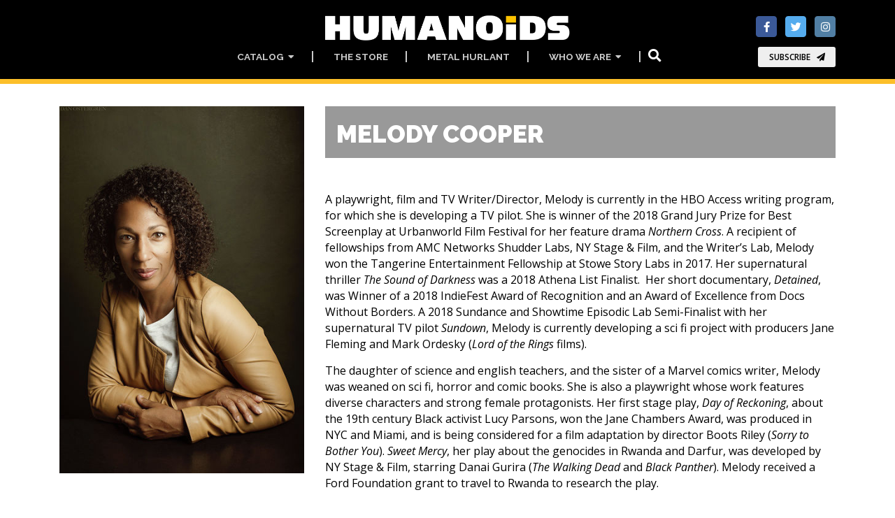

--- FILE ---
content_type: text/html; charset=utf-8
request_url: https://www.humanoids.com/y_user/author/id/6982
body_size: 34124
content:
<!DOCTYPE html>
<html dir="ltr" lang="en">
<head>
	<!--  METAS  -->
	<meta charset="utf-8">
 	<meta name="viewport" content="width=device-width, initial-scale=1.0, maximum-scale=1.0, user-scalable=no, shrink-to-fit=no">
	
	<meta http-equiv="Content-Type" content="text/html; charset=utf-8" />
		<!-- Google Tag Manager -->
	<script>
		window.dataLayer = window.dataLayer || [];
	</script>
	<script>(function(w,d,s,l,i){w[l]=w[l]||[];w[l].push({'gtm.start':
	new Date().getTime(),event:'gtm.js'});var f=d.getElementsByTagName(s)[0],
	j=d.createElement(s),dl=l!='dataLayer'?'&l='+l:'';j.async=true;j.src=
	'https://www.googletagmanager.com/gtm.js?id='+i+dl;f.parentNode.insertBefore(j,f);
	})(window,document,'script','dataLayer','GTM-P6TQVC9');</script>
	<!-- End Google Tag Manager -->	
	<meta name="title" content="Melody Cooper" />
<meta name="keywords" content="Melody,Cooper,author,bd,bande,dessinée,comic,manga" />
<meta name="description" content="Melody Cooper author at Humanoids Inc : " />
<meta name="image" content="http://www.humanoids.com/assets/User/6982/Melody_Cooper_16197_zoomed.jpg" />
<meta name="robots" content="index, follow" />
<meta name="language" content="en" />
	<meta property="og:title" content="Melody Cooper" />
<meta property="og:description" content="Melody Cooper author at Humanoids Inc : " />
<meta property="og:image" content="http://www.humanoids.com/assets/User/6982/Melody_Cooper_16197_zoomed.jpg" />
<meta property="og:language" content="en" />

		<script>var HumApp_enableAnim = true;</script>

	<!--  TITLE -->
	<title>Melody Cooper</title>
	<link rel="icon" type="image/png" href="/images/design_humanoidscom/logo-32px.png" />
	
	<!--
	<script type="text/javascript" src="https://cdn2.humanoids.com/sf/prototype/js/prototype.js"></script>
	-->

    <!-- Web Fonts -->
	<link href="https://fonts.googleapis.com/css?family=Open+Sans:400,400i,700,700i|Raleway:400,500,600,700,900" rel="stylesheet">

	<!-- Plugins -->
	<link rel="stylesheet" href="https://use.fontawesome.com/releases/v5.15.4/css/all.css">
  	<link rel="stylesheet" href="https://use.fontawesome.com/releases/v5.15.4/css/v4-shims.css">

	<link rel="stylesheet" type="text/css" media="screen" href="https://cdn2.humanoids.com/plugins/animations/animations.css?tm=1666367594" />
	<link rel="stylesheet" type="text/css" media="screen" href="https://cdn2.humanoids.com/plugins/slick/slick.css?tm=1666367594" />
	<link rel="stylesheet" type="text/css" media="screen" href="https://cdn2.humanoids.com/plugins/slick/y_slick-theme.css?tm=1666367594" />
	<link rel="stylesheet" type="text/css" media="screen" href="https://cdn2.humanoids.com/plugins/aos/aos.css?tm=1666367594" />
	<link rel="stylesheet" type="text/css" media="screen" href="https://cdn2.humanoids.com/plugins/tooltipster/tooltipster.bundle.min.css?tm=1666367594" />
	<link rel="stylesheet" type="text/css" media="screen" href="https://cdn2.humanoids.com/plugins/tooltipster/tooltipster-sideTip-noir.min.css?tm=1666367594" />
	<link rel="stylesheet" type="text/css" media="screen" href="https://cdn2.humanoids.com/plugins/rs-plugin-5/css/settings.css?tm=1666367594" />
	<link rel="stylesheet" type="text/css" media="screen" href="https://cdn2.humanoids.com/plugins/rs-plugin-5/css/layers.css?tm=1666367594" />
	<link rel="stylesheet" type="text/css" media="screen" href="https://cdn2.humanoids.com/plugins/rs-plugin-5/css/navigation.css?tm=1666367594" />

	<!-- Bootstrap core and Template CSS -->
	<link rel="stylesheet" type="text/css" media="screen" href="https://cdn2.humanoids.com/css/y_style_humanoidscom.css?tm=1743773686" />

	<!-- Custom template -->
	<link rel="stylesheet" type="text/css" media="screen" href="https://cdn2.humanoids.com/css/HURichCss.css?responsive=true&amp;tm=1523631371" />
    
	<!-- first priority JS script -->
	<script type="text/javascript" src="https://cdn2.humanoids.com/js/global3.js?tm=1700492483"></script>

</head>

<body class="humanoidscom">

		<!-- Google Tag Manager (noscript) -->
	<noscript><iframe src="https://www.googletagmanager.com/ns.html?id=GTM-P6TQVC9"
	height="0" width="0" style="display:none;visibility:hidden"></iframe></noscript>
	<!-- End Google Tag Manager (noscript) -->
    <!-- scrollToTop -->
    <!-- ================ -->
    <div class="scrollToTop circle"><i class="fa fa-arrow-up"></i></div>

    <!-- page wrapper start -->
    <!-- ================ -->
    <div class="page-wrapper">
		
	<div class="header-container">
	<header class="header dark fixed fixed-desktop clearfix">
		<div class="header2_access">
			<button id="header2_menu_access" type="button" class="btn btn-gray-transparent" style="position:relative;" data-toggle="dropdown" aria-haspopup="true" aria-expanded="false">
				<i class="fas fa-bars" style="color:rgb(202,202,202);"></i>
			</button>
			<div class="dropdown-menu" aria-labelledby="header2_menu_access">
				<ul class="header_items_vertical">
											<li class="header2_menu">
					<a id="header2_access_0" style="position:relative;" data-toggle="dropdown" aria-haspopup="true" aria-expanded="false">
				Catalog				&nbsp;<i class="fas fa-caret-down"></i>
			</a>
			<div class="dropdown-menu" aria-labelledby="header2_access_0">
									<a href="/new_releases" target="_self">New and Upcoming</a>									<hr class="divider" />									<a href="/most_read" target="_self">Most Read</a>									<a href="/imprints" target="_self">Imprints</a>									<a href="/genres" target="_self">Genres</a>									<hr class="divider" />									<a href="/all_titles#section_223" target="_self">Advanced Search</a>									<a href="/all_titles#section_224" target="_self">Timeline</a>									<a href="/all_titles#section_225" target="_self">All Titles</a>							</div>
			</li>
	<li class="header2_menu">
					<a  target="_blank"
				href="https://store.humanoids.com" id="header2_access_1">
				The Store			</a>
			</li>
	<li class="header2_menu">
					<a  target="_self"
				href="/metal-hurlant" id="header2_access_2">
				Metal Hurlant			</a>
			</li>
	<li class="header2_menu">
					<a id="header2_access_3" style="position:relative;" data-toggle="dropdown" aria-haspopup="true" aria-expanded="false">
				Who we are				&nbsp;<i class="fas fa-caret-down"></i>
			</a>
			<div class="dropdown-menu" aria-labelledby="header2_access_3">
									<a href="/about_us" target="_self">About Us</a>									<a href="/all_authors" target="_self">Our Creators</a>							</div>
			</li>
		
					<li class="">
																	  <div class="btn-group">
                        <button type="button" class="btn btn-default" 
                        		data-toggle="modal" data-target="#searchBoxModal">
                        	<i class="fa fa-search fa-lg"></i>
                        </button>
	                    <div id="searchBoxModal" class="modal fade big_search_box" data-above="no" data-office-type="front" data-advanced-page-id="58" data-advanced-section-id="" tabindex="-1" role="dialog" aria-labelledby="myLargeModalLabel" aria-hidden="true">
	<div class="modal-dialog modal-lg" role="document">
		<div class="modal-content">
			<div class="modal-header">
				<div class="container">
					<div class="row justify-content-md-center">
						<div class="col-3">
						</div>
						<div class="col-6">
							<input class="form-control" type="text" placeholder="Search..." style="width: 100%;" />
			 			</div>
						<div class="col-3">
							<button type="button" class="close" data-dismiss="modal" aria-label="Close"><span aria-hidden="true">&times;</span><span class="sr-only">Close</span></button>
						</div>
					</div>
				</div>
			</div>
			<div class="modal-body">
				<div class="container">
					<div class="row">
						<div class="col-12 col-md-8 big_search_box_result">
						</div>
						<div class="hidden-sm-down col-md-4 previewSearch">
							<div class="previewSearchBox"></div>
						</div>
					</div>
					<div class="row">
						<div class="col-12 resultSearchBoxNoResult text-center">
							No result						</div>
					</div>
				</div>
			</div>
			<div class="modal-footer">
				<button type="button" class="btn btn-sm btn-default searchBoxModalAdvanced" style="visibility:hidden;">Advanced search =></button>
				<button type="button" class="btn btn-sm btn-dark" data-dismiss="modal">Close</button>
			</div>
		</div>
	</div>
</div>                      </div>  
					</li>
					<li class="">
						  
					</li>
				</ul>
			</div>			
		</div>		
		<div class="header-block">
			<div class="header2_social">
							
<ul class="align-items-center justify-content-end d-flex social-links colored">
						<li class="facebook"><a target="_blank" href="http://www.facebook.com/humanoidsinc"><i class="fa fa-facebook"></i></a></li>
								<li class="twitter"><a target="_blank" href="https://twitter.com/humanoidsinc"><i class="fa fa-twitter"></i></a></li>
								<li class="instagram"><a target="_blank" href="https://www.instagram.com/humanoidsinc"><i class="fa fa-instagram"></i></a></li>
			</ul>
				<button type="button" class="btn btn-animated btn-animation btn-animation--slide-horizontal btn-sm"
		data-toggle="modal" data-target="#subscribeBoxModal">
	Subscribe	<i class="fa fa-send"></i>
</button>
<div id="subscribeBoxModal" class="modal fade modal-no-footer" data-above="no" tabindex="-1" role="dialog" aria-hidden="true">
	<div class="modal-dialog modal-md" role="document">
		<div class="modal-content">
			<div class="modal-body mt-4">
				<style>
form#newsletter_subscription_form {
	margin: 0px; 
	padding: 0px;
}
h2.newsletter_subscription_title {
	text-align: center;
    color: black;
}
form#newsletter_subscription_form input[type=radio] {
  border: 2px solid Black;
  padding: 0.5em;
  -webkit-appearance: none;
  border-radius: 2px;
}

form#newsletter_subscription_form input[type=radio]:checked {
  background: url([data-uri]) no-repeat center center;
  background-size: 13px 13px;
  background-color: black;
  border: 2px solid White;
}

form#newsletter_subscription_form input[type=radio]:focus {
  outline-color: transparent;
}
form#newsletter_subscription_form {
	text-align:center;
}
form#newsletter_subscription_form label {
	font-family: "Open Sans";
	vertical-align: middle;
	color: Black;
	font-weight: bold;
}
</style>


	<script>
		var newsletter_subscription_onselect = function() {
			newsletter_subscriptions = [{"name":"Humanoids","subscription":"https:\/\/redir.humanoids.com\/wgt\/p5nt\/x14\/form?c=75983300","order":1},{"name":"Metal Hurlant","subscription":"https:\/\/redir.humanoids.com\/wgt\/p5nt\/xv7v\/form?c=60b56b03","order":2}];
			option_value = document.querySelector('input[name="newsletter_subscription_option"]:checked').value;
			var nl_option = newsletter_subscriptions.find(nl => nl.order == option_value);
			if( !nl_option ) {
				document.getElementById("newsletter_subscription_iframe").style.opacity = 0.5;
				document.getElementById("newsletter_subscription_iframe").style.pointerEvents = "none";
			} else {
				document.getElementById("newsletter_subscription_iframe").style.opacity = 1;
				document.getElementById("newsletter_subscription_iframe").style.pointerEvents = "";
			}
			document.getElementById("newsletter_subscription_iframe").src = nl_option.subscription;
		}
		window.onload = function() {
			document.getElementById("newsletter_subscription_iframe").style.opacity = 0.5;
			document.getElementById("newsletter_subscription_iframe").style.pointerEvents = "none";
		}
	</script>

	<h2 class="newsletter_subscription_title">Newsletter selection</h2>
	<form id="newsletter_subscription_form" onchange="newsletter_subscription_onselect();">
					<input type="radio" id="newsletter_subscription_option_1" name="newsletter_subscription_option" value="1">
			<label for="newsletter_subscription_option_1">Humanoids</label><br>
					<input type="radio" id="newsletter_subscription_option_2" name="newsletter_subscription_option" value="2">
			<label for="newsletter_subscription_option_2">Metal Hurlant</label><br>
			</form>


<iframe id="newsletter_subscription_iframe" data-w-type="embedded" frameborder="0" scrolling="no" marginheight="0" marginwidth="0" height="300" src="https://redir.humanoids.com/wgt/p5nt/x14/form?c=75983300" width="100%"></iframe>
<script type="text/javascript" src="https://app.mailjet.com/pas-nc-embedded-v1.js"></script>

<div style="position:absolute; bottom: 0px; left: 0px; background-color:#fcbf2a; height: 23px; width: 100%;"></div>
			</div>
		</div>
	</div>
</div>
<div id="subscribeBoxModal_mh" class="modal fade modal-no-footer" data-above="no" tabindex="-1" role="dialog" aria-hidden="true">
	<div class="modal-dialog modal-md" role="document">
		<div class="modal-content">
			<div class="modal-body mt-4">
				<style>
form#newsletter_subscription_form {
	margin: 0px; 
	padding: 0px;
}
h2.newsletter_subscription_title {
	text-align: center;
    color: black;
}
form#newsletter_subscription_form input[type=radio] {
  border: 2px solid Black;
  padding: 0.5em;
  -webkit-appearance: none;
  border-radius: 2px;
}

form#newsletter_subscription_form input[type=radio]:checked {
  background: url([data-uri]) no-repeat center center;
  background-size: 13px 13px;
  background-color: black;
  border: 2px solid White;
}

form#newsletter_subscription_form input[type=radio]:focus {
  outline-color: transparent;
}
form#newsletter_subscription_form {
	text-align:center;
}
form#newsletter_subscription_form label {
	font-family: "Open Sans";
	vertical-align: middle;
	color: Black;
	font-weight: bold;
}
</style>


	<script>
		var newsletter_subscription_onselect = function() {
			newsletter_subscriptions = [{"name":"Humanoids","subscription":"https:\/\/redir.humanoids.com\/wgt\/p5nt\/x14\/form?c=75983300","order":1},{"name":"Metal Hurlant","subscription":"https:\/\/redir.humanoids.com\/wgt\/p5nt\/xv7v\/form?c=60b56b03","order":2}];
			option_value = document.querySelector('input[name="newsletter_subscription_option"]:checked').value;
			var nl_option = newsletter_subscriptions.find(nl => nl.order == option_value);
			if( !nl_option ) {
				document.getElementById("newsletter_subscription_iframe").style.opacity = 0.5;
				document.getElementById("newsletter_subscription_iframe").style.pointerEvents = "none";
			} else {
				document.getElementById("newsletter_subscription_iframe").style.opacity = 1;
				document.getElementById("newsletter_subscription_iframe").style.pointerEvents = "";
			}
			document.getElementById("newsletter_subscription_iframe").src = nl_option.subscription;
		}
		window.onload = function() {
			document.getElementById("newsletter_subscription_iframe").style.opacity = 0.5;
			document.getElementById("newsletter_subscription_iframe").style.pointerEvents = "none";
		}
	</script>

	<h2 class="newsletter_subscription_title">Newsletter selection</h2>
	<form id="newsletter_subscription_form" onchange="newsletter_subscription_onselect();">
					<input type="radio" id="newsletter_subscription_option_1" name="newsletter_subscription_option" value="1">
			<label for="newsletter_subscription_option_1">Humanoids</label><br>
					<input type="radio" id="newsletter_subscription_option_2" name="newsletter_subscription_option" value="2">
			<label for="newsletter_subscription_option_2">Metal Hurlant</label><br>
			</form>


<iframe id="newsletter_subscription_iframe" data-w-type="embedded" frameborder="0" scrolling="no" marginheight="0" marginwidth="0" height="300" src="https://redir.humanoids.com/wgt/p5nt/x14/form?c=75983300" width="100%"></iframe>
<script type="text/javascript" src="https://app.mailjet.com/pas-nc-embedded-v1.js"></script>

<div style="position:absolute; bottom: 0px; left: 0px; background-color:#fcbf2a; height: 23px; width: 100%;"></div>
			</div>
		</div>
	</div>
</div>			</div>	
		<div class="header2_logo">
				<a href="/" style="display:block;">
					<img id="logo_img" src="/images/design_humanoidscom/y-logo-full.png?v=20260105V1" alt="Humanoids" />
				</a>
			</div>					
			<ul class="header_items">
									<li class="header2_menu">
					<a id="header2_menu_0" style="position:relative;" data-toggle="dropdown" aria-haspopup="true" aria-expanded="false">
				Catalog				&nbsp;<i class="fas fa-caret-down"></i>
			</a>
			<div class="dropdown-menu" aria-labelledby="header2_menu_0">
									<a href="/new_releases" target="_self">New and Upcoming</a>									<hr class="divider" />									<a href="/most_read" target="_self">Most Read</a>									<a href="/imprints" target="_self">Imprints</a>									<a href="/genres" target="_self">Genres</a>									<hr class="divider" />									<a href="/all_titles#section_223" target="_self">Advanced Search</a>									<a href="/all_titles#section_224" target="_self">Timeline</a>									<a href="/all_titles#section_225" target="_self">All Titles</a>							</div>
			</li>
	<li class="header2_menu">
					<a  target="_blank"
				href="https://store.humanoids.com" id="header2_menu_1">
				The Store			</a>
			</li>
	<li class="header2_menu">
					<a  target="_self"
				href="/metal-hurlant" id="header2_menu_2">
				Metal Hurlant			</a>
			</li>
	<li class="header2_menu">
					<a id="header2_menu_3" style="position:relative;" data-toggle="dropdown" aria-haspopup="true" aria-expanded="false">
				Who we are				&nbsp;<i class="fas fa-caret-down"></i>
			</a>
			<div class="dropdown-menu" aria-labelledby="header2_menu_3">
									<a href="/about_us" target="_self">About Us</a>									<a href="/all_authors" target="_self">Our Creators</a>							</div>
			</li>
		
				<li class="header2_menu">
															  <div class="btn-group">
                        <button type="button" class="btn btn-default" 
                        		data-toggle="modal" data-target="#searchBoxModal">
                        	<i class="fa fa-search fa-lg"></i>
                        </button>
	                    <div id="searchBoxModal" class="modal fade big_search_box" data-above="no" data-office-type="front" data-advanced-page-id="58" data-advanced-section-id="" tabindex="-1" role="dialog" aria-labelledby="myLargeModalLabel" aria-hidden="true">
	<div class="modal-dialog modal-lg" role="document">
		<div class="modal-content">
			<div class="modal-header">
				<div class="container">
					<div class="row justify-content-md-center">
						<div class="col-3">
						</div>
						<div class="col-6">
							<input class="form-control" type="text" placeholder="Search..." style="width: 100%;" />
			 			</div>
						<div class="col-3">
							<button type="button" class="close" data-dismiss="modal" aria-label="Close"><span aria-hidden="true">&times;</span><span class="sr-only">Close</span></button>
						</div>
					</div>
				</div>
			</div>
			<div class="modal-body">
				<div class="container">
					<div class="row">
						<div class="col-12 col-md-8 big_search_box_result">
						</div>
						<div class="hidden-sm-down col-md-4 previewSearch">
							<div class="previewSearchBox"></div>
						</div>
					</div>
					<div class="row">
						<div class="col-12 resultSearchBoxNoResult text-center">
							No result						</div>
					</div>
				</div>
			</div>
			<div class="modal-footer">
				<button type="button" class="btn btn-sm btn-default searchBoxModalAdvanced" style="visibility:hidden;">Advanced search =></button>
				<button type="button" class="btn btn-sm btn-dark" data-dismiss="modal">Close</button>
			</div>
		</div>
	</div>
</div>                      </div>  
				</li>					
				<li class="header2_menu">
					  
				</li>
			</ul>
		</div>
	</header>
</div>	
	<div id="emptyBoxModal" class="modal fade" data-above="no" tabindex="-1" role="dialog" aria-hidden="true">
		<div class="modal-dialog modal-dialog-centered modal-lg" role="document">
			<div class="modal-content dark-bg py-2">
				<div class="modal-body">
				</div>
			</div>
		</div>
	</div>
	
	<div id="page-start"></div>

				
		<!--  MAIN COLUMNS -->
	<section>
        <div class="container">
          <div class="row">
          
          	<!--  LEFT COLUMN -->
          	<div class="col-xs col-md-4">
          	
				<!-- TITLE SM DEVICE-->
				<section class="hidden-md-up">
					<div class="container p-0">
		          		<div class="author-title">
		          			<h1>Melody Cooper</h1>
								
		          		</div>
					</div>
				</section>          	
          	
          		<section>
          			<div class="container p-0 visual-auto-height">
						<img style=""
	 src="https://cdn2.humanoids.com/assets/User/6982/Melody_Cooper_16197_R150.jpg"
	 data-sizes="auto"
     data-src="https://cdn2.humanoids.com/assets/User/6982/Melody_Cooper_16197_R400.jpg"
     data-srcset=" https://cdn2.humanoids.com/assets/User/6982/Melody_Cooper_16197_R150.jpg 150w,
				   https://cdn2.humanoids.com/assets/User/6982/Melody_Cooper_16197_R300.jpg 300w,
    			   https://cdn2.humanoids.com/assets/User/6982/Melody_Cooper_16197_R400.jpg 400w,
    			   https://cdn2.humanoids.com/assets/User/6982/Melody_Cooper_16197_R600.jpg 600w,
    			   https://cdn2.humanoids.com/assets/User/6982/Melody_Cooper_16197_R900.jpg 900w,
    			   https://cdn2.humanoids.com/assets/User/6982/Melody_Cooper_16197_R1200.jpg 1200w"
	 class="lazyload blur-up " />					</div>
									</section>

								
			</div>
			<!--   // LEFT COLUMN -->
			
			<!--  RIGHT COLUMN -->
			<div class="col-xs col-md-8">
			
				<!-- TITLE MD DEVICES -->
				<section class="hidden-sm-down">
					<div class="container p-0">
		          		<div class="author-title">
		          			<h1>Melody Cooper</h1>
								
		          		</div>
					</div>
				</section>
				
				<!-- DESCRIPTION -->
								<section>
					<div class="container p-0 rich_body HUContainer">
						<!-- HUContainer --><p>A playwright, film and TV Writer/Director, Melody is currently in the HBO Access writing program, for which she is developing a TV pilot. She is winner of the 2018 Grand Jury Prize for Best Screenplay at Urbanworld Film Festival for her feature drama <em>Northern Cross</em>. A recipient of fellowships from AMC Networks Shudder Labs, NY Stage & Film, and the Writer’s Lab, Melody won the Tangerine Entertainment Fellowship at Stowe Story Labs in 2017. Her supernatural thriller <em>The Sound of Darkness</em> was a 2018 Athena List Finalist.&nbsp; Her short documentary, <em>Detained</em>, was Winner of a 2018 IndieFest Award of Recognition and an Award of Excellence from Docs Without Borders. A 2018 Sundance and Showtime Episodic Lab Semi-Finalist with her supernatural TV pilot <em>Sundown</em>, Melody is currently developing a sci fi project with producers Jane Fleming and Mark Ordesky (<em>Lord of the Rings</em> films).&nbsp;</p>
<p>The daughter of science and english teachers, and the sister of a Marvel comics writer, Melody was weaned on sci fi, horror and comic books. She is also a playwright whose work features diverse characters and strong female protagonists. Her first stage play, <em>Day of Reckoning</em>, about the 19th century Black activist Lucy Parsons, won the Jane Chambers Award, was produced in NYC and Miami, and is being considered for a film adaptation by director Boots Riley (<em>Sorry to Bother You</em>). <em>Sweet Mercy</em>, her play about the genocides in Rwanda and Darfur, was developed by NY Stage & Film, starring Danai Gurira (<em>The Walking Dead</em> and <em>Black Panther</em>). Melody received a Ford Foundation grant to travel to Rwanda to research the play.</p>
<p>Melody was recently selected for a summer 2019 writer’s residency at Yaddo in Saratoga Springs as well as a month-long writer's residency in Italy at Bogliasco, which she will attend in January 2020. Melody is repped by CAA, lives in NY and travels monthly to LA.</p>					</div>
				</section>	
							

				<!--  RECOMMENDATIONS -->
				<section>
			        <div class="container p-0 work-list">
          				<div class="row">
           					<div class="col-lg-12">
              					<h2 class="page-title">Bibliography</h2>
            				</div>          
          				</div>
						          <div class="row align-items-end">
          	             	<div class="col-6 col-lg-4 visual-auto-height pb-4">
             			<a class="overlay-container overlay-to-top link-covers" data-notes="B 969 / W 234" href="/book/969">
		<!--
			<div class="overlay-container-area"></div>
		-->
		<img style=""
	 src="https://cdn2.humanoids.com/assets/CatalogueWork/234/Omni_logo_on_light_15811_R150.jpg"
	 data-sizes="auto"
     data-src="https://cdn2.humanoids.com/assets/CatalogueWork/234/Omni_logo_on_light_15811_R400.jpg"
     data-srcset=" https://cdn2.humanoids.com/assets/CatalogueWork/234/Omni_logo_on_light_15811_R150.jpg 150w,
				   https://cdn2.humanoids.com/assets/CatalogueWork/234/Omni_logo_on_light_15811_R300.jpg 300w,
    			   https://cdn2.humanoids.com/assets/CatalogueWork/234/Omni_logo_on_light_15811_R400.jpg 400w,
    			   https://cdn2.humanoids.com/assets/CatalogueWork/234/Omni_logo_on_light_15811_R600.jpg 600w,
    			   https://cdn2.humanoids.com/assets/CatalogueWork/234/Omni_logo_on_light_15811_R900.jpg 900w,
    			   https://cdn2.humanoids.com/assets/CatalogueWork/234/Omni_logo_on_light_15811_R1200.jpg 1200w"
	 class="lazyload blur-up pb-1 landscape-img" />		<img style=""
	 src="https://cdn2.humanoids.com/assets/CatalogueWork/234/OMNI_Image_15809_R150.jpg"
	 data-sizes="auto"
     data-src="https://cdn2.humanoids.com/assets/CatalogueWork/234/OMNI_Image_15809_R400.jpg"
     data-srcset=" https://cdn2.humanoids.com/assets/CatalogueWork/234/OMNI_Image_15809_R150.jpg 150w,
				   https://cdn2.humanoids.com/assets/CatalogueWork/234/OMNI_Image_15809_R300.jpg 300w,
    			   https://cdn2.humanoids.com/assets/CatalogueWork/234/OMNI_Image_15809_R400.jpg 400w,
    			   https://cdn2.humanoids.com/assets/CatalogueWork/234/OMNI_Image_15809_R600.jpg 600w,
    			   https://cdn2.humanoids.com/assets/CatalogueWork/234/OMNI_Image_15809_R900.jpg 900w,
    			   https://cdn2.humanoids.com/assets/CatalogueWork/234/OMNI_Image_15809_R1200.jpg 1200w"
	 class="lazyload blur-up landscape-img" />		<!--   
		<div class="overlay-content">
	   	    	    			
	    		    			
	    			</div>
		-->
	</a>				</div>
    		    	</div>					</div>
				</section>
			
				
			</div>
			<!--  // RIGHT COLUMN -->
			
		  </div>
		 </div>
	</section>
	<!--  // MAIN COLUMNS -->
		
	<footer id="footer" class="clearfix dark">
	<div class="footer">
		<div class="container">
			<div class="footer-inner">
				<div class="row">
																		<div class="col-6 col-md-4 col-lg-2">
						<div class="footer-content">

														<h4 class="title text-default">
																	Catalog															</h4>
							
														
																						<nav class="mb-20">
									<ul class="nav flex-column list-style-icons">
																			<li><a href="/new_releases" target="_self">New and Upcoming</a></li>																			<li class="divider"></li>																			<li><a href="/most_read" target="_self">Most Read</a></li>																			<li><a href="/imprints" target="_self">Imprints</a></li>																			<li><a href="/genres" target="_self">Genres</a></li>																			<li class="divider"></li>																			<li><a href="/all_titles#section_223" target="_self">Advanced Search</a></li>																			<li><a href="/all_titles#section_224" target="_self">Timeline</a></li>																			<li><a href="/all_titles#section_225" target="_self">All Titles</a></li>																		</ul>
								</nav>
							
						</div>
					</div>


														<div class="col-6 col-md-4 col-lg-2">
						<div class="footer-content">

														<h4 class="title text-default">
																	<a	target="_blank"
										href="https://store.humanoids.com">The Store</a>
															</h4>
							
																															<h4 class="title text-default mb-3">
										<a target="_self"
										   href="/metal-hurlant">Metal Hurlant</a>
									</h4>
															
														
						</div>
					</div>


														<div class="col-6 col-md-4 col-lg-2">
						<div class="footer-content">

														<h4 class="title text-default">
																	Who we are															</h4>
							
														
																						<nav class="mb-20">
									<ul class="nav flex-column list-style-icons">
																			<li><a href="/about_us" target="_self">About Us</a></li>																			<li><a href="/all_authors" target="_self">Our Creators</a></li>																		</ul>
								</nav>
							
						</div>
					</div>


														<div class="col-6 col-md-4 col-lg-2">
						<div class="footer-content">

														<h4 class="title text-default">
																	Contact															</h4>
							
														
																						<nav class="mb-20">
									<ul class="nav flex-column list-style-icons">
																			<li><a href="/contact" target="_self">Contact Us</a></li>																			<li><a href="/foreign_rights" target="_self">Rights &  Permissions</a></li>																			<li><a href="/submissions" target="_self">Submissions</a></li>																			<li><a href="/retailers" target="_self">Retailers</a></li>																			<li><a href="/privacy_policy" target="_self">Privacy Policy</a></li>																			<li><a href="/jobs" target="_self">Jobs</a></li>																			<li><a href="/login" target="_self">Sign in</a></li>																		</ul>
								</nav>
							
						</div>
					</div>


								</div>
			</div>
		</div>
	</div>
</footer>	
    </div>
    <!-- page-wrapper end -->	
	
	<!-- Jquery and Bootstap core js files -->
	<script type="text/javascript" src="https://cdn2.humanoids.com/js/jquery/jquery-min.3.2.1.js?tm=1666367594"></script>
    <script>
	    jQuery.noConflict();
	</script>
	<script type="text/javascript" src="https://cdn2.humanoids.com/plugins/popper/popper.min.js?tm=1666367594"></script>
	<script type="text/javascript" src="https://cdn2.humanoids.com/plugins/bootstrap/bootstrap.js?tm=1666367594"></script>

    <!-- Appear javascript -->
	<script type="text/javascript" src="https://cdn2.humanoids.com/plugins/waypoints/jquery.waypoints.min.js?tm=1666367594"></script>
	
	<script type="text/javascript" src="https://cdn2.humanoids.com/plugins/waypoints/sticky.min.js?tm=1666367594"></script>

    <!-- LazySizes -->
	<script type="text/javascript" src="https://cdn2.humanoids.com/plugins/lazysizes/lazysizes.js?tm=1666367594"></script>
	
    
    <!-- AOS Scripts -->
	<script type="text/javascript" src="https://cdn2.humanoids.com/plugins/aos/aos.js?tm=1666367594"></script>
	

    <!-- Slick carousel javascript -->
	<script type="text/javascript" src="https://cdn2.humanoids.com/plugins/slick/slick.min.js?tm=1666367594"></script>
	
 
	<!-- INFINITE SCROLL -->
	<script type="text/javascript" src="https://cdn2.humanoids.com/plugins/infinite-scroll/infinite-scroll.pkgd.min.js?tm=1666367594"></script>
	
	
	<!-- TOOLTIPSTER -->
	<script type="text/javascript" src="https://cdn2.humanoids.com/plugins/tooltipster/tooltipster.bundle.min.js?tm=1666367594"></script>
	
	
    <!-- Youtube API Plugins -->
	<script src="https://www.youtube.com/iframe_api"></script>
	
	<!--Resize Sensor Plugins -->
	<script type="text/javascript" src="https://cdn2.humanoids.com/plugins/resizeSensor/ResizeSensor.js?tm=1666367594"></script>
	
	<script type="text/javascript" src="https://cdn2.humanoids.com/plugins/resizeSensor/ElementQueries.js?tm=1666367594"></script>
	

    <!-- SearchBox -->
	<script type="text/javascript" src="https://cdn2.humanoids.com/js/y_searchBox.js?tm=1720078945"></script>
	
	<script type="text/javascript" src="https://cdn2.humanoids.com/js/fullSearchBox.js?tm=1666367594"></script>
    
    <!-- Auto adjust frame height -->
		
	<script type="text/javascript" src="https://cdn2.humanoids.com/plugins/iframeResizer/iframeResizer.js?tm=1666367594"></script>

	<!-- jQuery Revolution Slider  -->
	<script type="text/javascript" src="https://cdn2.humanoids.com/plugins/rs-plugin-5/js/jquery.themepunch.tools.min.js?tm=1666367594"></script>
	<script type="text/javascript" src="https://cdn2.humanoids.com/plugins/rs-plugin-5/js/jquery.themepunch.revolution.min.js?tm=1666367594"></script>

	<!--  Initialization du template 1 -->
	<script type="text/javascript" src="https://cdn2.humanoids.com/js/y_template_minimal.js?tm=1666367594"></script>
	
	
 	<!-- Script particulier -->
	<script type="text/javascript" src="https://cdn2.humanoids.com/js/y_custom.js?tm=1733386835"></script>
	

	<!-- script commandé par des templates -->
	
       		
</body>
</html>

--- FILE ---
content_type: application/javascript
request_url: https://cdn2.humanoids.com/js/global3.js?tm=1700492483
body_size: 20198
content:
// JavaScript Document
	
	function blogPostSearchDesign2Event( event, url ) {
		var searchEl = event.srcElement;
		var cancelEl = searchEl.nextElementSibling;
		if( ( searchEl.value.length >= 2 ) && cancelEl.classList.contains('d-none') ) {
			cancelEl.classList.remove("d-none");
			if( !cancelEl.getAttribute('data-hasevent') ) {
				cancelEl.addEventListener("click", function() {
					searchEl.value = "";
					cancelEl.classList.add("d-none");
				});
				cancelEl.setAttribute('data-hasevent', 1);
			}
		} else if( ( searchEl.value.length < 2 ) && !cancelEl.classList.contains('d-none') ) {
			cancelEl.classList.add("d-none");
		} else if( ( event.keyCode == 13 ) && ( searchEl.value.length >= 2 ) ) {
			document.location.href = url + encodeURIComponent(searchEl.value);
		} else if( ( event.keyCode == 13 ) && ( searchEl.value.length < 2 ) ) {
			document.location.href = url;
		} 
	}

	function blogPostSearchDesign2Load( event ) {
		console.log("coucou");
	}


	function copyToClipBoard( id ) {
		var inputEl = document.getElementById( id );
		if( inputEl ) {
			inputEl.select();
			document.execCommand("copy");
		}
	}

	var myModal = {
		
		modal: null,
		content: null,
		text: null,
		close: null,
		
		initialize: function() {
			this.modal 		= document.querySelector(".hu_modal");
			if( !this.modal ) return;
			this.content 	= document.querySelector(".hu_modal-content");
			this.text 		= document.querySelector(".hu_modal-text");
			this.close 		= document.querySelector(".hu_close-button");
			this.close.addEventListener("click", this.toggleModal.bind( this, false ) );
			window.addEventListener("click", this.windowOnClick.bind( this ));
		},
		
		toggleModal: function( value ) {
			if( typeof value == "undefined" ) {
				this.modal.classList.toggle("hu_show-modal");
			} else if( value === true ) {
				this.modal.classList.add("hu_show-modal");
			} else {
				this.modal.classList.remove("hu_show-modal");
			}
		},
		
		windowOnClick: function(event) {
			if (event.target === this.modal) {
	            this.toggleModal( false );
	        }
		},
		
		displayWith: function( content, size, iframe ) {
			size = typeof size !== 'undefined' ? size : "adjust";
			iframe = typeof iframe !== 'undefined' ? iframe : false;
			this.content.className = "hu_modal-content";
			this.content.classList.add( "hu_modal-content-" + size );
			if( iframe === 1 ) {
			// add an iframe inside the content
				this.text.innerHTML = "<iframe class='hu_modal-iframe' name='myModalIframe' src='" + content + "'></iframe>";
			} else if( iframe === 2 ) {
			// add a content which is an iframe (to get iframe behavior but be able to control precisely the iframe attributes)
				this.text.innerHTML = content;
			} else {
			// add an html content
				this.text.innerHTML = content;
			}
			if( iframe > 0 ) {
			// for iframes, add a loading images, and resize to its content automatically
				this.setLoading( true );
				this.text.querySelector( "iframe" ).addEventListener("load", this.setLoading.bind(this, false));
				this.text.querySelector( "iframe" ).addEventListener("load", this.setResizeFromIframe.bind(this, false));
			
			}
			this.content.style.height = "90%";
			this.toggleModal( true );

		},

		setResizeFromIframe: function() {
			this.content.style.height = (this.text.querySelector( "iframe" ).contentWindow.document.documentElement.offsetHeight + 40) + "px";
		},

		setLoading: function( value ) {
			if( value ) {
				this.text.classList.add( "hu_modal-loading" );
			} else {
				this.text.classList.remove( "hu_modal-loading" );
			}
		},

		
	}
	window.addEventListener('load', function() { myModal.initialize(); });
	
	window.addEventListener('load', function() { 
		if( (typeof HumApp != "undefined") && (typeof HumApp.adjustFrameHeight != "undefined") ) {
			var iframes = document.getElementsByClassName("iframeAutoHeight");
			Array.prototype.filter.call(iframes, function(iframe){
				new HumApp.adjustFrameHeight( iframe.id );
			});
		}
	});
    
    var consentYoutubeVideos = [];
	var consentYoutubeVideo = function(container) {
		 this.container = container;
		 this.content = null;
		 this.link = null;
		 visible = null;
		 
		 this.initialize = function() {
			 if( getCookie("youtube_consent_cookie") == 1 ) {
				 this.container.style.display = "none";
				 return;
			 }
			this.content = this.container.getElementsByTagName("div").item(0);
			this.link = this.container.getElementsByTagName("a").item(0);
			this.content.addEventListener("click", this.contentClick.bind(this), true );
			this.link.addEventListener("click", this.linkClick.bind(this), true );
		 };
		 
		 this.contentClick = function(event) {
			this.visible != this.visible;
			if( !this.visible && !getCookie("youtube_consent_cookie") ) {
				this.visible = true;
				this.container.style.opacity = "0.8";
				event.stopPropagation();
	    		event.preventDefault();
			} else if( getCookie("youtube_consent_cookie") ) {
				this.container.style.display = "none";
				return false;
			}
		 };
		 
		 this.linkClick = function(event) {
			 if( !this.visible ) {
				 this.contentClick( event );
			 } else {
				 setCookie("youtube_consent_cookie", 1, 365);
				 for( i=0; i<consentYoutubeVideos.length; i++ ) {
                    consentYoutubeVideos[i].hideConsent();
                 }
			 }
         };
         
         this.hideConsent = function() {
            this.container.style.display = "none";
         };
		 
		 this.initialize();
	}

	window.addEventListener('load', function() {
		var x = document.getElementsByClassName("youtube_iframe_consent");
		for (var i = 0; i < x.length; i++) {
            consentYoutubeVideos.push( new consentYoutubeVideo( x[i] ) );
		}
	});
	//addConsentToYoutubeVideos();
	
	function getXMLHttpRequest() {
		var xhr = null;
		
		if ( window.XMLHttpRequest || window.ActiveXObject ) {
			if ( window.ActiveXObject ) {
				try {
					xhr = new ActiveXObject("Msxml2.XMLHTTP");
				} catch( e ) {
					xhr = new ActiveXObject("Microsoft.XMLHTTP");
				}
			} else {
				xhr = new XMLHttpRequest(); 
			}
		} else {
			alert( "La version de votre navigateur internet est obsolète.\n" +
				   "Merci de mettre à jour ce-dernier afin de profiter des dernières fonctionnalités de notre site.");
			return null;
		}
		
		return xhr;
	}

	function setCookie0(nom,contenu) {
      document.cookie = nom + "=" + escape(contenu)
      }
     
   function setCookie(nom,contenu,jours) {
      var expireDate = new Date();
      expireDate.setTime(expireDate.getTime() + jours*24*3600*1000);
      document.cookie = nom + "=" + escape(contenu)
         + ";expires=" + expireDate.toGMTString() + ";path=/";
      }
     

	function hasCookie(nom)	{
		return (getCookie(nom) != "");
	}

	function getCookie(nom) {
      var deb,fin
      deb = document.cookie.indexOf(nom + "=")
      if (deb >= 0) {
         deb += nom.length + 1
         fin = document.cookie.indexOf(";",deb)
         if (fin < 0) fin = document.cookie.length
         return unescape(document.cookie.substring(deb,fin))
         }
      return ""
      }
     
   function unsetCookie(nom) { setCookie(nom,"",-1) }
   
   	function putBackgroundImage() {
   		if( typeof backgrounds == "undefined" ) return false;
   		var last_background = false;
   		var background_priorities = new Object();
   		background_priorities["catalogue_focus"] = 1;
   		background_priorities["catalogue_work"] = 2;
   		background_priorities["pub"] = 3;
   		for( var i=0; i < backgrounds.length; i++ ) {
   			if( !last_background ) {
   				last_background = backgrounds[i];
   			} else {
   				
   				if( background_priorities[ backgrounds[i]["type"] ] < background_priorities[ last_background["type"] ] ) {
   					last_background = backgrounds[i];
   				}
   			}
   		}
   		if( last_background ) {
   			if( last_background["ref"] ) {
   				document.body.style.backgroundImage = "url('" + last_background["ref"] + "')";
   			}
   			if( last_background["color"]  ) {
   				document.body.style.backgroundColor = last_background["color"];
   			}
   			if( last_background["link"]  ) {
   				document.getElementById('background_link').onclick=function() {
   					window.open( last_background["link"] );
   				}
   			}
   		}
   	}
	
	function putBackgroundPage( id, urlBackgroundImagePage ) {
		if( iBackgroundImagePage ) { return true; }
		if( urlBackgroundImagePage != "" )	{
			document.getElementById( id ).style.backgroundImage = urlBackgroundImagePage;
			setCookie( "page=" + urlBackgroundImagePage, 1, 30 );
			document.getElementById( id ).style.backgroundRepeat = "no-repeat";
		}
		iBackgroundImagePage = true;
	}
	function putColorPage( id, colorBackgroundPage ) {
		if( colorBackgroundPage ) {
			document.getElementById( id ).style.backgroundColor = colorBackgroundPage;
		}
	}	
	
	function last_load() {
		putBackgroundImage();
		putLinkOnCart( true );
	}

	function first_load() {
		
	}
	
	function updateBlocStyle( idBloc , doEffect , usingJQ ) {
		if ( typeof( usingJQ ) == "undefined" ) usingJQ = false;
		if ( document.getElementById( idBloc ) && document.getElementById( idBloc + "_a" ) ) {
			if ( document.getElementById( idBloc ).style.display == "none" ) {
				if ( doEffect && usingJQ === true )
					jQuery( "#" + idBloc ).slideDown();
				else if ( doEffect )
					var effect = new Effect.SlideDown( idBloc , { duration: 0.4 } );
				else
					document.getElementById( idBloc ).style.display = "block";
				document.getElementById( idBloc + "_a" ).className = "slide_down";
			} else {
				if ( doEffect && usingJQ === true )
					jQuery( "#" + idBloc ).slideUp();
				else if ( doEffect )
					var effect = new Effect.SlideUp( idBloc , { duration: 0.4 } );
				else
					document.getElementById( idBloc ).style.display = "none";
				document.getElementById( idBloc + "_a" ).className = "slide_up";
			}
		}
	}
	
	urlBackgroundImage = false;
	colorBackgroundImage = false;
	linkBackgroundImage = "";	
	repeatBackgroundImage = "no-repeat";
	iBackgroundImage = false;
	iBackgroundImagePage = false;
	
	
	// CART (pour y_template)
	var myCart = {
		
		cart: null,
		disabled: false,
		
		initialize: function() {
			this.cart = document.getElementById("cart");
			if( !this.cart ) {
				this.disabled = true;
			}
		},

		getCartLink: function() {
			var el = document.querySelectorAll("#cart div.heading a");
			if( typeof( el[0] ) != "undefined" ) {
				return el[0];
			} else {
				return false;
			}			
		},
		
		updateCartDiv: function( html ) {
			if( this.active ) {
				html = html.replace("id=\"cart\"", "id=\"cart\" class=\"active\"");
			}
			var regex = new RegExp('catalog/view/theme/e\-ssentials/image/', 'g');
			html = html.replace( regex, "/images/shop/" );
			this.cart.innerHTML = html;
		},
		
		update: function() {
			if( this.disabled ) return;
			var request = new XMLHttpRequest();
			var _this = this;
			request.onreadystatechange = function() {
			  if(request.readyState === 4) {
			    if(request.status === 200) { 
			       _this.updateCartDiv( request.responseText );
			    } 
			  }
			}
			request.open('GET', '/shop/index.php?route=module/cart&y_template=1');
			request.send(null);
		}
		
	}
	
	/**  CART  **/
	
	function updateCart( active ) {
		new Ajax.Request('/shop/index.php?route=module/cart', {
			  onSuccess: function(response) {
				  var html = response.responseText;
				  if( active ) {
					  html = html.replace("id=\"cart\"", "id=\"cart\" class=\"active\"");
				  }
				  var regex = new RegExp('catalog/view/theme/e\-ssentials/image/', 'g');
				  html = html.replace( regex, "/images/shop/" );
			      $('cart_container').update( html );
			      getCartLink().observe('click', function() {
			    	$('cart').removeClassName('active');
			    	getCartLink().stopObserving( 'click' );
					putLinkOnCart( false );
			      });
			  }
		});		
	}
	
	function getCartLink() {
		var el = document.querySelectorAll("#cart div.heading a");
		if( typeof( el[0] ) != "undefined" ) {
			return el[0];
		} else {
			return false;
		}
	}
	
	
	function putLinkOnCart( with_ajax ) {
		if( getCartLink() === false ) {
			return;
		}
		getCartLink().observe("click", function() {
			getCartLink().stopObserving( 'click' );
			$('cart').addClassName('active');
			if( with_ajax ) {
				updateCart( true );
			} else {
				getCartLink().observe('click', function() {
			    	$('cart').removeClassName('active');
			    	getCartLink().stopObserving( 'click' );
					putLinkOnCart( false );
			    });
			}
		});
	}

	
	function updateUserSetting( name, value ) {
		new Ajax.Request('/user/ajaxSetSetting', {
			method: 'post',
			parameters: {name: name, value: value}
		});
	}

	function internal_buy( id ) {
		var request = new XMLHttpRequest();
		request.onreadystatechange = function() {
		  if(request.readyState === 4) {
		    if(request.status === 200) { 
		    	window.location.href = '/store?destination=' + encodeURIComponent('checkout/cart');
		    } 
		  }
		}
		request.open('POST', '/shop/index.php?route=checkout/cart/add');
		request.setRequestHeader(
			"Content-Type",
			"application/x-www-form-urlencoded"
		);
		request.send("product_id=" + id + "&quantity=1");
		return false;
	}	
	
	/* General function to prevent defaut click behavior */
	function link_default(e) { e.preventDefault(); }
	
	/* This function is used in the WorkView to display book in an ajax request */
	function goto_book( id ) {
		$('workViewAlbumAjax').setStyle({
			'min-height': $('workViewAlbumAjax').getHeight() + "px"
		});
		new Ajax.Updater( 'workViewAlbumAjax', '/catalogue/fiche/id/' + id + '/ajax/1',
						  {	 asynchronous:true,
			  				 evalScripts:true,
			  				 method:'get',
			  				 onComplete:function(request, json) {
				  				 $$('.gallery_v li').invoke('removeClassName', 'selected');
				  				 if(  $('edition_' + id) ) {
				  					 $('edition_' + id).addClassName('selected');
				  				 }
				  				 Element.hide('workViewAlbumAjaxIndicator');
				  				 Effect.ScrollTo( 'workViewAlbumAjax' , { offset : -110 } );
				  				 window.history.replaceState('Object', ' ', '/book/' + id );
				  				 if( $("back_one_book") ) {
				  					$("back_one_book").setStyle({display: "none"});
				  				 }
				  			  },
				  		   	  onLoading:function(request, json){
					  			 Element.show('workViewAlbumAjaxIndicator');
					  			 
					  		  }
    	});
		return false;
    }
	
	/* this function is used in the WorkView to display the Catalogue Focus in an ajax request */
	function goto_focus( id ) {
		new Ajax.Updater( 'workViewAlbumAjax', '/catalogueFocus/show/focus_id/' + id + '/focus_class/CatalogueWork/ajax/1',
						  {	 asynchronous:true,
			  				 evalScripts:true,
			  				 method:'get',
			  				 onComplete:function(request, json) {
				  				 $$('.gallery_v li').invoke('removeClassName', 'selected');
				  				 Element.hide('workViewAlbumAjaxIndicator');
				  				 Effect.ScrollTo( 'workViewAlbumAjax' , { offset : -110 } );
				  				 window.history.replaceState('Object', ' ', '/work/' + id + '/focus/1' );
				  				 if( $("back_one_book") ) {
				  					$("back_one_book").setStyle({display: "block"});
				  				 }
				  			  },
				  		   	  onLoading:function(request, json){
					  			 Element.show('workViewAlbumAjaxIndicator');
					  		  }
    	});
		
		return false;
    }
	
	/* This function is used in the WorkView to group all books of the work by edition type */
	function organizeEditions ( cgroup ) {

		var current_group		= false;
		var i_album_in_edition	= -1;
		var i_edition 			= -1;
		var i_album				= -1;
		var i_item				= -1;
		var item_li_style		= "";
		var item_title_style	= "";
		var item_img_style		= "";
		var item_type_style		= "";
		var item_a_onlick		= "";
		var id					= null;
		if( typeof( cgroup ) != "undefined" ) {
			current_group = cgroup;
			$('edition_back').writeAttribute("style", "display:list-item;" );
		} else {
			$('edition_back').writeAttribute("style", "display:none;" );
		}

		var global_style =  "-moz-transition: all 0.3s ease-out; -o-transition: all 0.3s ease-out; -webkit-transition: all 0.3s ease-out; -ms-transition: all 0.3s ease-out; transition: all 0.3s ease-out; ";  


		// on passe sur chaque éditions
		for( edition_id in editions ) {
		
			i_album_in_edition = -1; // reset le nombre d'album de l'édition
			i_edition++; // incrément le compteur d'édition
			
			// on passe sur chaque album de l'édition
			//for( key in editions[edition_id] ) {
			editions[edition_id].each( function( album_id, key ) {  

				i_album++; // incrémente le compteur d'albums
				i_album_in_edition++; // incrémente le nombre d'album de l'édition

				// on reset les styles à appliquer
				item_li_style		= "position:relative; " + global_style;
				item_title_style	= "";
				item_img_style		= "";
				item_type_style		= "";
				item_a_onlick		= "link_default(event); ";	
				item_img_style		= "";		

				if( (current_group == edition_id) || ( editions[edition_id].length == 1 ) ) {
				// si l'édition en traitement correspond à l'édition développée, chaque item est traité

					i_item++;
					item_li_style		+= "display: list-item; ";
					item_li_style 		+= "z-index: 100; ";
					item_li_style 		+= "margin-left: 0px; margin-right: 13px; margin-top: 0px; ";
					item_title_style 	+= "display: block; ";
					item_a_onlick 		+= "link_default(event); goto_book(" + album_id + "); ";
					item_type_style		+= "display:none; ";
					item_img_style		+= "width: 95px; opacity: 1; border:0px solid white;";

					if( i_item % 4 == 0 ) {
						item_li_style += "clear:both; ";
					}							

				} else {
				// sinon l'édition doit être regroupée
				
					if( i_album_in_edition == 0 ) {
					// traitement du premier album du groupe
						i_item++;
						item_li_style		+= "display: list-item; ";
						item_li_style 		+= "z-index: 100; ";
						item_li_style 		+= "margin-left: 0px; margin-top: 0px; margin-right: 0px; ";
						item_type_style		+= "display:none; ";
						item_img_style		+= "opacity: 1; "; 
						item_a_onlick 		+= "organizeEditions( '" + edition_id + "'); Effect.ScrollTo( 'workViewListAlbum' , { offset : -60 } );";

						if( i_item % 4 == 0 ) {
							item_li_style += "clear:both; ";
						}
						
					} else {
					// traitement des autres albums
						if( i_album_in_edition < 5 ) {
						// on rend visible les 4 suivants seulement
							zIndex 			= 100 - i_album_in_edition;
							marginLeft 		= -104;
							marginTop 		= 3 * i_album_in_edition;
							item_li_style	+= "display: list-item; ";
							item_li_style 	+= "z-index: " + zIndex + "; ";
							item_li_style 	+= "margin-left: " + marginLeft + "px; margin-top: " + marginTop + "px; margin-right: 0px; ";
							item_img_style	+= "opacity: 0.7; "; 
							item_a_onlick 	+= "";
							if( (i_album_in_edition == 4) || ( i_album_in_edition == editions[edition_id].length - 1) ){
								item_type_style	+= "display:block; ";
							} else {
								item_type_style	+= "display:none; ";
							}
						} else {
							item_li_style   += "display: none; ";
						}
					}
					item_title_style 	+= "display: none; ";
					item_img_style		+= "width: 75px; border:1px solid white;";							

				}

				// on applique les styles sur les elements DOM
				$('edition_' + album_id).writeAttribute("style", item_li_style );
				$('edition_' + album_id + '_text').writeAttribute("style", item_title_style );
				$('edition_' + album_id + '_img').writeAttribute("style", item_img_style );
				$('edition_' + album_id + '_type').writeAttribute("style", item_type_style );
				$('edition_' + album_id + '_link').writeAttribute("onclick", item_a_onlick );

			});
		}
		return false;
	}	
	
	
	

--- FILE ---
content_type: application/javascript
request_url: https://cdn2.humanoids.com/js/y_searchBox.js?tm=1720078945
body_size: 16071
content:
var SearchBoxClass = function( topElement ) {
	
	/**** CONFIG ****/
	this.searchUrl = "/divers/ajaxResultSearchBox";
	this.previewUrl = "/divers/ajaxPreviewSearchBox";
	this.enableMove = false;
	this.iconFor = {
		"CatalogueWork": "fa-book",
		"CatalogueArticle": "fa-book",
		"User": "fa-user"
	};
	this.closePopupFunc = function() {
		jQuery('#searchBoxModal').modal('hide');
	};
		
	/**** PROPERTIES ****/
    this.timer = 0;
    this.topElement = topElement;
    this.opened = 0;
    this.modalContent = null;
    this.nextCall = null;
    this.previewOpened = 0;
    this.previewNextCall = null;
    this.previewCurrentClass = null;
    this.previewCurrentId = null;
    this.cancelPreviewCall = true;
    this.currentResultItem = -1;
    this.listResultItems = [];
	this.advancedPageId = "";
	this.advancedSectionId = "";
    
    
    /** UTILITIES **/
    this.calcOffset = function(obj) {
	  var left = 0; var top = 0;
	  if (obj.offsetParent) {
	    do {
	      left += obj.offsetLeft;
	      top  += obj.offsetTop;
	    } while (obj = obj.offsetParent);
	  }
	  return { left: left, top: top };
	}
    
    // DONE
	this.initialize = function() {
		if( this.topElement.getAttribute("data-above") == "yes" ) {
			zIndex = this.topElement.style.zIndex;
			zIndex = Number( zIndex ) + 1;
			this.topElement.style = zIndex;			
		}
		this.officeType = this.topElement.getAttribute("data-office-type");
		if( !this.officeType ) {
			this.officeType = "front";
		}
		this.advancedPageId = this.topElement.getAttribute("data-advanced-page-id");
		this.advancedSectionId = this.topElement.getAttribute("data-advanced-section-id");
		this.modalContent = this.topElement.querySelector('.modal-content');
		this.inputEl = this.topElement.querySelector('input');
		this.noResultEl = this.topElement.querySelector('div.resultSearchBoxNoResult');
		this.resultEl = this.topElement.querySelector('div.big_search_box_result');
		this.previewEl = this.topElement.querySelector('div.previewSearch');
		this.previewBoxEl = this.previewEl.querySelector('div');
		if( this.modalContent ) {
			this.advancedSearchLinkEl = this.modalContent.querySelector('.searchBoxModalAdvanced');
		}
		this.cumulOffset = this.calcOffset( this.resultEl ); 
		this.inputEl.onkeyup = this.refreshSearchResult.bind(this);
		this.clearResultIfNotDescendantBinded = this.clearResultIfNotDescendant.bind( this );
		if( this.enableMove ) {
			document.addEventListener("mousemove", this.previewPosition.bind( this ));
		}
		document.addEventListener("click", this.clearIfNotInput.bind( this ));
		this.topElement.addEventListener("y_shown", this.resetWhenOutBinded );
		if( this.advancedPageId ) {
			this.advancedSearchLinkEl.style.visibility="visible";
			this.advancedSearchLinkEl.addEventListener("click", this.goToAdvanced.bind( this ) )
		}
	};
	
	this.goToAdvanced = function() {
		const uri = "/y_page/pageShow/id/" +  this.advancedPageId +
					"?FullSearchInit=" + this.inputEl.value + 
					(this.advancedSectionId ? "#section_" + this.advancedSectionId : "");
		window.open(encodeURI( uri ),"_self");
	}

	// DONE
	this.clearIfNotInput = function( event ) {
    	var mouse_over_element;  //What the mouse is currently over...
	    //So let's check to see what the mouse is now over, and assign it to mouse_over_element...
	    if( event.toElement ) {
	       mouse_over_element = event.toElement;
	    } else if(event.relatedTarget) {
	      mouse_over_element = event.relatedTarget;
	    }
	    //In the event that the mouse is over something outside the DOM (like an alert window)...
	    if(mouse_over_element == null) {
	       return;
	    }
	    //Now we just make sure that what the mouse is currently over is NOT a descendant of
	    //the base element, and that the target is not the current mouse_over_element
	    //and the current mouse_over_element is not the parent of the target
	    if( this.inputEl != mouse_over_element ) {
	       this.clearResult();
	       this.clearInputEl();
	    }
	};
	
	/* RESULT LIST PROCESSING */
	
	// Called each time the input form is changed
    this.refreshSearchResult = function(event) {
    	this.setPreviewHTML("");
    	if( (event.code == "ArrowDown") ||  (event.code == "ArrowUp") || (event.code == "Enter") || (event.code == "NumpadEnter") ) {
    		if( this.listResultItems.length > 0 ) {
    			if( this.currentResultItem == -1 ) {
    				this.currentResultItem = 0;
    				var noIncrement = true;
    			}
				if( (event.code == "Enter") || (event.code == "NumpadEnter") ) {
					var url = document.querySelector('#resultSearchItem' + this.currentResultItem).getAttribute("data-url");
					if( url ) {
						document.location.href = url;
						this.clearResult( true );
						this.clearInputEl();
					}
				} else {
					if( !noIncrement ) { 
						document.querySelector('#resultSearchItem' + this.currentResultItem).classList.remove("resultSearchItemSelection");
						if( event.code == "ArrowDown" ) {
							this.currentResultItem++;
						} else if(event.code == "ArrowUp") {
							this.currentResultItem--;
						}
						if( this.currentResultItem < 0 ) {
							this.currentResultItem = this.listResultItems.length - 1;
						} else if(this.currentResultItem >= this.listResultItems.length) {
							this.currentResultItem = 0;
						}
						
					}
					document.querySelector('#resultSearchItem' + this.currentResultItem).classList.add("resultSearchItemSelection");
				}
    		}
    	} else {
	    	var keyword = this.inputEl.value; //
	    	if( keyword.length < 3 ) {
	    		this.setResultHTML( "" );
	    		this.noResultEl.style.visibility = "hidden";
	    	} else {
	        	var _this = this;
	        	if( this.opened > 3 ) {
	        	// if several calls are running, differ that one
	        		window.clearTimeout( this.nextCall );
	        		this.nextCall = window.setTimeout( this.refreshSearchResult.bind(this), 200 );
	        	} else {
		        	this.opened++;
		        	var params = "keyword=" + encodeURIComponent(keyword);
					params += "&office_type=" + this.officeType;
		        	var successFunc = _this.successSearchResult.bind(_this);
		        	
		        	var xhr = new XMLHttpRequest();
		            xhr.open('POST', this.searchUrl);
		            xhr.onreadystatechange = function() {
		                if (xhr.readyState>3 && xhr.status==200) {
		                	successFunc( xhr.responseText );
		                }
		            };
		            xhr.setRequestHeader('X-Requested-With', 'XMLHttpRequest');
		            xhr.setRequestHeader('Content-Type', 'application/x-www-form-urlencoded');
		            xhr.send(params);
		            return xhr;
	        	}
	    	}
    	}
    };
    
    // called when ajax get result
    this.successSearchResult = function( responseText ) {
    	this.opened--;
    	var responseJSON = JSON.parse( responseText );
		this.setResult( responseJSON );
		if( typeof(this.resultEl.querySelector('li')) == "undefined"  ) {
			this.resultEl.style.visibility = "hidden";
			this.noResultEl.style.visibility = "visible";
		} else {
			this.resultEl.style.visibility = "visible";
			this.noResultEl.style.visibility = "hidden";
		}
    };
    
    // build the HTML from the json result and attach event to LI
    this.setResult = function( json ) {
    	this.listResultItems = [];
    	this.currentResultItem = -1;
        var html = '<div class="resultSearchByKeyword"><ul>';
        if( json["lines"].length > 0 ) {
        	var _this = this;
            html += "";
    		json["lines"].forEach(function(item, index) {
    			 html += '<li id="resultSearchItem' + index + '"';
    			 if( item[4] ) { html += ' class="resultSearchByKeywordPrivate"'; }
    			 html += ' data-class="' + item[0] + '" data-id="' + item[1] + '" data-url="' + item[3] + '">';
    			 	html += '<i class="fa ' + _this.iconFor[item[0]] + ' pr-10"></i>';
    			 	html += '<a href="' + item[3] + '">' + item[2] + '</a>';
    			 	 if( item[4] ) {
    			 		 html += "<span class='resultSearchByKeywordPrivateInfo'>( " + item[4] + " )</span>";
    			 	 }
    			 html += '</li>';
    			 _this.listResultItems.push( index );
    		});
    		this.resultEl.classList.add("hasResult");
        } else {
        	this.resultEl.classList.remove("hasResult");
        }
        if( json["more"] ) {
        	html += '<li class="resultSearchByKeywordMore">(...)</li>';
        }
        html += '</ul</div>';
        this.setResultHTML( html );
        var _this = this;
        var liItems = this.resultEl.querySelectorAll("li");
        for( var i = 0; i < liItems.length; i++ ) {
        	liItems[i].addEventListener("mouseover",
        			_this.previewElement.bind(  _this,
        										liItems[i].getAttribute("data-class"),
        										liItems[i].getAttribute("data-id"),
        										liItems[i].getAttribute("data-url") )
        	);
        	liItems[i].addEventListener("click",
        			_this.clearResult.bind( _this, true)
        	);
        }
        // enable preview 
        this.cancelPreviewCall = false;
    };
    
    // set innerHTML de resultEl
    this.setResultHTML = function( html ) {
    	 this.resultEl.innerHTML = html;
    };
    
    
    /* RESULT ITEM PREVIEW */
    
    // Called each time a item of the list has mouse over it 
    this.previewElement = function( elClass, elId, elUrl ) {
    	window.clearTimeout( this.previewNextCall ); // cancel any previous differed call
    	if( (this.previewCurrentClass == elClass) && (this.previewCurrentId == elId) ) {
    		return;
    	}
    	// reset the preview in any case
    	this.setPreviewHTML( "" );
    	this.previewEl.style.visibility = "hidden";
    	var _this = this;
    	if( this.previewOpened > 0 ) {
    	// if another call is running, differ that one
    		this.previewNextCall = window.setTimeout( this.previewElement.bind(this, elClass, elId), 200 );
    	} else {
    		// memorize the current elClass et elId called
    		this.previewCurrentClass = elClass; 
    		this.previewCurrentId = elId;
        	this.previewOpened++;

        	var params = "class=" + encodeURIComponent(elClass) + "&" + "id=" + encodeURIComponent(elId);
        	var successFunc = _this.successPreviewElement.bind(_this, elClass, elId, elUrl);
        	
        	var xhr = new XMLHttpRequest();
            xhr.open('POST', this.previewUrl);
            xhr.onreadystatechange = function() {
                if (xhr.readyState>3 && xhr.status==200) {
                	successFunc( xhr.responseText );
                }
            };
            xhr.setRequestHeader('X-Requested-With', 'XMLHttpRequest');
            xhr.setRequestHeader('Content-Type', 'application/x-www-form-urlencoded');
            xhr.send(params);
            return xhr;
    	}		
    };
    
    // called each time a preview call return something
    this.successPreviewElement = function(elClass, elId, elUrl, result) {
		this.previewOpened--;
        if( this.cancelPreviewCall ) {
        // don't to anything if the preview must be canceled
        	return;
        }
        if( (this.previewCurrentClass != elClass) || (this.previewCurrentId != elId) ) {
        // don't do anything if the preview is not the last one requested
        	this.setPreviewHTML( "" );
			return;
		}
        // set the preview HTML (even if empty)
        this.setPreviewHTML( result, elUrl );
	};
	
	// set the preview box position according to the mouse position
    this.previewPosition = function(event) {
    	var e = event || window.event;
    	var mousePos = { x: e.clientX, y: e.clientY };
    	this.previewEl.style.top = (e.clientY - this.cumulOffset.top) + "px";
    }
    
    // set innerHTML de previewBoxEl et rend visible ou non suivant s'il ya du contenu
    // ajoute également la possibilité de cliquer sur la preview pour se rendre à l'url
    this.setPreviewHTML = function( html, url ) {
    	if( typeof( url ) == "undefined" ) {
    		url = false;
    	}
    	 this.previewBoxEl.innerHTML = html;
    	 if( html == "" ) {
    		 this.previewEl.style.visibility = "hidden";
    	 } else {
    		 this.previewEl.style.visibility = "visible";
    	 }
    	 if( url ) {
    		 this.goToLinkListeners.push( this.goToLink.bind( this, url ) );
    		 this.previewBoxEl.addEventListener( "mousedown", this.goToLinkListeners[this.goToLinkListeners.length-1] );
    	 } else {
    		 for( var i = 0; i < this.goToLinkListeners.length; i++ ) {
    			 this.previewBoxEl.removeEventListener( "mousedown", this.goToLinkListeners[i] );
    		 }
    	 }
    };
    
    this.goToLink = function( url ) {
    	document.location.href = url;
    };
    this.goToLinkListeners = []; // keep track of any listeners to ease the removal
    
    /* CLEANING */
    
    // set or unset the events for resetting the results
	// it is disable for now because it seems that visitors don't like it
    this.resetWhenOut = function( sens ) {
		return;
		if( sens ) {
			this.topElement.addEventListener( "mouseout", this.clearResultIfNotDescendantBinded);
			document.addEventListener( "mouseup", this.clearResultIfNotDescendantBinded);
		} else {
			this.topElement.removeEventListener( "mouseout", this.clearResultIfNotDescendantBinded);
			document.removeEventListener( "mouseup", this.clearResultIfNotDescendantBinded);
		}
    };
    this.resetWhenOutBinded = this.resetWhenOut.bind( this, true );
    
    // reset all if the event is not a descendant of the searchbox (click and mouseout) 
    this.clearResultIfNotDescendant = function( event ) {
    	var mouse_over_element;
	    if( event.toElement ) {
	       mouse_over_element = event.toElement;
	    }
	    else if(event.relatedTarget) {
	      mouse_over_element = event.relatedTarget;
	    }
	    else if( event.srcElement ) {
	    	mouse_over_element = event.srcElement;
	    }
	    //In the event that the mouse is over something outside the DOM (like an alert window)...
	    if(mouse_over_element == null) {
	       return;
	    }
	    //Now we just make sure that what the mouse is currently over is NOT a descendant of
	    //the base element, and that the target is not the current mouse_over_element
	    //and the current mouse_over_element is not the parent of the target
	    var needClean = false;
	    if( this.modalContent && !this.modalContent.contains(mouse_over_element)
	    	&& (this.modalContent != mouse_over_element) ) {
	        if( mouse_over_element != this.inputEl ) {
	    	   this.clearInputEl();
	        }
	        this.clearResult( true );
	    }
    };
    this.clearResultIfNotDescendantBinded = this.clearResultIfNotDescendant.bind( this );
    
    // reset all boxes and flags
    this.clearResult = function( andClose ) {
    	if( typeof( andClose ) == "undefined" ) {
    		andClose = false;
    	}
		this.opened					= 0;
		this.previewOpened 			= 0;
		this.cancelPreviewCall		= true; // disable preview
		window.clearTimeout( 		this.nextCall );
		window.clearTimeout( 		this.previewNextCall );
		this.setResultHTML( 		"" );
		this.setPreviewHTML( 		"" );
		this.previewCurrentClass 	= null;
		this.previewCurrentId 		= null;
    	this.listResultItems 		= [];
    	this.currentResultItem 		= -1;
    	this.resultEl.classList.remove("hasResult");
    	if( andClose ) {
    		this.resetWhenOut( 			false );
    		this.closePopupFunc();
    		
    	}
    };
    
    // just reset the input value
    this.clearInputEl = function() {
    	this.inputEl.value = "";
    }
    
    // launch the script
	this.initialize();
}

// add the searchbox script where a div has class "big_search_box"
document.addEventListener("DOMContentLoaded", function() {
	var boxes = document.querySelectorAll( "div.big_search_box" );
	for (var i = 0; i < boxes.length; i++) {
		searchRef = new SearchBoxClass( boxes[i] );
	}
});